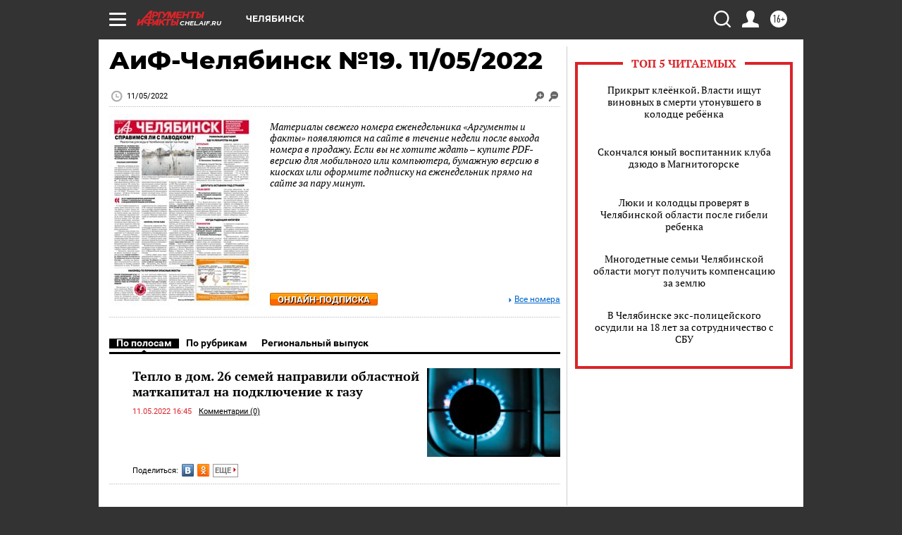

--- FILE ---
content_type: text/html; charset=UTF-8
request_url: https://chel.aif.ru/gazeta/number/49426
body_size: 17754
content:
<!DOCTYPE html>
<html lang="ru">

    <head>
    <!-- created_at 30-01-2026 15:17:53 -->
    <script>
        window.isIndexPage = 0;
        window.isMobileBrowser = 0;
        window.disableSidebarCut = 1;
        window.bannerDebugMode = 0;
    </script>

                
                                    <meta http-equiv="Content-Type" content="text/html; charset=utf-8" >
<meta name="format-detection" content="telephone=no" >
<meta name="viewport" content="width=device-width, user-scalable=no, initial-scale=1.0, maximum-scale=1.0, minimum-scale=1.0" >
<meta http-equiv="X-UA-Compatible" content="IE=edge,chrome=1" >
<meta name="HandheldFriendly" content="true" >
<meta name="format-detection" content="telephone=no" >
<meta name="theme-color" content="#ffffff" >
<meta property="og:title" content="АиФ-Челябинск №19.  11/05/2022" >
<meta property="og:description" content="Полный номер газеты АиФ-Челябинск №19. от 11.05.2022 читайте на сайте chel.aif.ru" >
<meta property="og:image" content="https://aif-s3.aif.ru/images/027/971/5c9649cd1839fd55d4e5b3209c2f989b.jpg" >
<meta property="og:url" content="https://chel.aif.ru/gazeta/number/49426" >
<meta property="og:site_name" content="AiF" >
<meta name="description" content="Полный номер газеты АиФ-Челябинск №19. от 11.05.2022 читайте на сайте chel.aif.ru" >
<meta name="facebook-domain-verification" content="jiqbwww7rrqnwzjkizob7wrpmgmwq3" >
        <title>АиФ-Челябинск №19.  11/05/2022</title>    <link rel="shortcut icon" type="image/x-icon" href="/favicon.ico" />
    <link rel="icon" type="image/svg+xml" href="/favicon.svg">
    
    <link rel="preload" href="/redesign2018/fonts/montserrat-v15-latin-ext_latin_cyrillic-ext_cyrillic-regular.woff2" as="font" type="font/woff2" crossorigin>
    <link rel="preload" href="/redesign2018/fonts/montserrat-v15-latin-ext_latin_cyrillic-ext_cyrillic-italic.woff2" as="font" type="font/woff2" crossorigin>
    <link rel="preload" href="/redesign2018/fonts/montserrat-v15-latin-ext_latin_cyrillic-ext_cyrillic-700.woff2" as="font" type="font/woff2" crossorigin>
    <link rel="preload" href="/redesign2018/fonts/montserrat-v15-latin-ext_latin_cyrillic-ext_cyrillic-700italic.woff2" as="font" type="font/woff2" crossorigin>
    <link rel="preload" href="/redesign2018/fonts/montserrat-v15-latin-ext_latin_cyrillic-ext_cyrillic-800.woff2" as="font" type="font/woff2" crossorigin>
    <!--[if IE 8]><link href="https://chel.aif.ru/css/ie8.css?cba" media="all" rel="stylesheet" type="text/css" ><![endif]-->
<link href="https://chel.aif.ru/css/print.css?cba" media="print" rel="stylesheet" type="text/css" >
<!--[if lt IE 10]><link href="https://chel.aif.ru/css/ie9.css?cba" media="all" rel="stylesheet" type="text/css" ><![endif]-->
<link href="https://chel.aif.ru/css/output/hybrid_2018_olddesign_adapt.css?cba" media="" rel="stylesheet" type="text/css" >
<link href="https://chel.aif.ru/redesign2018/css/style.css?cba" media="" rel="stylesheet" type="text/css" >
<link href="https://chel.aif.ru/redesign2018/css/hybrid_style.css?cba" media="" rel="stylesheet" type="text/css" >
<link href="https://chel.aif.ru/img/icon/apple_touch_icon_57x57.png?cba" rel="apple-touch-icon" sizes="57x57" >
<link href="https://chel.aif.ru/img/icon/apple_touch_icon_114x114.png?cba" rel="apple-touch-icon" sizes="114x114" >
<link href="https://chel.aif.ru/img/icon/apple_touch_icon_72x72.png?cba" rel="apple-touch-icon" sizes="72x72" >
<link href="https://chel.aif.ru/img/icon/apple_touch_icon_144x144.png?cba" rel="apple-touch-icon" sizes="144x144" >
<link href="https://chel.aif.ru/img/icon/apple-touch-icon.png?cba" rel="apple-touch-icon" sizes="180x180" >
<link href="https://chel.aif.ru/img/icon/favicon-32x32.png?cba" rel="icon" type="image/png" sizes="32x32" >
<link href="https://chel.aif.ru/img/icon/favicon-16x16.png?cba" rel="icon" type="image/png" sizes="16x16" >
<link href="https://chel.aif.ru/img/manifest.json?cba" rel="manifest" >
<link href="https://chel.aif.ru/img/safari-pinned-tab.svg?cba" rel="mask-icon" color="#d55b5b" >
<link href="https://chel.aif.ru/css/newspaper.css?cba" media="" rel="stylesheet" type="text/css" >
<link href="https://ads.betweendigital.com" rel="preconnect" crossorigin="" >
        <script type="text/javascript">
    //<!--
    var isRedesignPage = false;    //-->
</script>
<!--[if lt IE 9]><script type="text/javascript" src="https://html5shiv.googlecode.com/svn/trunk/html5.js?cba"></script><![endif]-->
<!--[if lt IE 10]><script type="text/javascript" src="https://chel.aif.ru/resources/front/js/hybrid/css3-multi-column.js?cba"></script><![endif]-->
<script type="text/javascript" src="https://chel.aif.ru/js/output/jquery.min.js?cba"></script>
<script type="text/javascript" src="https://chel.aif.ru/js/output/header_scripts_hybrid.js?cba"></script>
<script type="text/javascript">
    //<!--
    var _sf_startpt=(new Date()).getTime()    //-->
</script>
<script type="text/javascript" src="https://yastatic.net/s3/passport-sdk/autofill/v1/sdk-suggest-with-polyfills-latest.js?cba"></script>
<script type="text/javascript">
    //<!--
    window.YandexAuthParams = {"oauthQueryParams":{"client_id":"b104434ccf5a4638bdfe8a9101264f3c","response_type":"code","redirect_uri":"https:\/\/aif.ru\/oauth\/yandex\/callback"},"tokenPageOrigin":"https:\/\/aif.ru"};    //-->
</script>
<script type="text/javascript">
    //<!--
    function AdFox_getWindowSize() {
    var winWidth,winHeight;
	if( typeof( window.innerWidth ) == 'number' ) {
		//Non-IE
		winWidth = window.innerWidth;
		winHeight = window.innerHeight;
	} else if( document.documentElement && ( document.documentElement.clientWidth || document.documentElement.clientHeight ) ) {
		//IE 6+ in 'standards compliant mode'
		winWidth = document.documentElement.clientWidth;
		winHeight = document.documentElement.clientHeight;
	} else if( document.body && ( document.body.clientWidth || document.body.clientHeight ) ) {
		//IE 4 compatible
		winWidth = document.body.clientWidth;
		winHeight = document.body.clientHeight;
	}
	return {"width":winWidth, "height":winHeight};
}//END function AdFox_getWindowSize

function AdFox_getElementPosition(elemId){
    var elem;
    
    if (document.getElementById) {
		elem = document.getElementById(elemId);
	}
	else if (document.layers) {
		elem = document.elemId;
	}
	else if (document.all) {
		elem = document.all.elemId;
	}
    var w = elem.offsetWidth;
    var h = elem.offsetHeight;	
    var l = 0;
    var t = 0;
	
    while (elem)
    {
        l += elem.offsetLeft;
        t += elem.offsetTop;
        elem = elem.offsetParent;
    }

    return {"left":l, "top":t, "width":w, "height":h};
} //END function AdFox_getElementPosition

function AdFox_getBodyScrollTop(){
	return self.pageYOffset || (document.documentElement && document.documentElement.scrollTop) || (document.body && document.body.scrollTop);
} //END function AdFox_getBodyScrollTop

function AdFox_getBodyScrollLeft(){
	return self.pageXOffset || (document.documentElement && document.documentElement.scrollLeft) || (document.body && document.body.scrollLeft);
}//END function AdFox_getBodyScrollLeft

function AdFox_Scroll(elemId,elemSrc){
   var winPos = AdFox_getWindowSize();
   var winWidth = winPos.width;
   var winHeight = winPos.height;
   var scrollY = AdFox_getBodyScrollTop();
   var scrollX =  AdFox_getBodyScrollLeft();
   var divId = 'AdFox_banner_'+elemId;
   var ltwhPos = AdFox_getElementPosition(divId);
   var lPos = ltwhPos.left;
   var tPos = ltwhPos.top;

   if(scrollY+winHeight+5 >= tPos && scrollX+winWidth+5 >= lPos){
      AdFox_getCodeScript(1,elemId,elemSrc);
	  }else{
	     setTimeout('AdFox_Scroll('+elemId+',"'+elemSrc+'");',100);
	  }
}//End function AdFox_Scroll    //-->
</script>
<script type="text/javascript">
    //<!--
    function AdFox_SetLayerVis(spritename,state){
   document.getElementById(spritename).style.visibility=state;
}

function AdFox_Open(AF_id){
   AdFox_SetLayerVis('AdFox_DivBaseFlash_'+AF_id, "hidden");
   AdFox_SetLayerVis('AdFox_DivOverFlash_'+AF_id, "visible");
}

function AdFox_Close(AF_id){
   AdFox_SetLayerVis('AdFox_DivOverFlash_'+AF_id, "hidden");
   AdFox_SetLayerVis('AdFox_DivBaseFlash_'+AF_id, "visible");
}

function AdFox_getCodeScript(AF_n,AF_id,AF_src){
   var AF_doc;
   if(AF_n<10){
      try{
	     if(document.all && !window.opera){
		    AF_doc = window.frames['AdFox_iframe_'+AF_id].document;
			}else if(document.getElementById){
			         AF_doc = document.getElementById('AdFox_iframe_'+AF_id).contentDocument;
					 }
		 }catch(e){}
    if(AF_doc){
	   AF_doc.write('<scr'+'ipt type="text/javascript" src="'+AF_src+'"><\/scr'+'ipt>');
	   }else{
	      setTimeout('AdFox_getCodeScript('+(++AF_n)+','+AF_id+',"'+AF_src+'");', 100);
		  }
		  }
}

function adfoxSdvigContent(banID, flashWidth, flashHeight){
	var obj = document.getElementById('adfoxBanner'+banID).style;
	if (flashWidth == '100%') obj.width = flashWidth;
	    else obj.width = flashWidth + "px";
	if (flashHeight == '100%') obj.height = flashHeight;
	    else obj.height = flashHeight + "px";
}

function adfoxVisibilityFlash(banName, flashWidth, flashHeight){
    	var obj = document.getElementById(banName).style;
	if (flashWidth == '100%') obj.width = flashWidth;
	    else obj.width = flashWidth + "px";
	if (flashHeight == '100%') obj.height = flashHeight;
	    else obj.height = flashHeight + "px";
}

function adfoxStart(banID, FirShowFlNum, constVisFlashFir, sdvigContent, flash1Width, flash1Height, flash2Width, flash2Height){
	if (FirShowFlNum == 1) adfoxVisibilityFlash('adfoxFlash1'+banID, flash1Width, flash1Height);
	    else if (FirShowFlNum == 2) {
		    adfoxVisibilityFlash('adfoxFlash2'+banID, flash2Width, flash2Height);
	        if (constVisFlashFir == 'yes') adfoxVisibilityFlash('adfoxFlash1'+banID, flash1Width, flash1Height);
		    if (sdvigContent == 'yes') adfoxSdvigContent(banID, flash2Width, flash2Height);
		        else adfoxSdvigContent(banID, flash1Width, flash1Height);
	}
}

function adfoxOpen(banID, constVisFlashFir, sdvigContent, flash2Width, flash2Height){
	var aEventOpenClose = new Image();
	var obj = document.getElementById("aEventOpen"+banID);
	if (obj) aEventOpenClose.src =  obj.title+'&rand='+Math.random()*1000000+'&prb='+Math.random()*1000000;
	adfoxVisibilityFlash('adfoxFlash2'+banID, flash2Width, flash2Height);
	if (constVisFlashFir != 'yes') adfoxVisibilityFlash('adfoxFlash1'+banID, 1, 1);
	if (sdvigContent == 'yes') adfoxSdvigContent(banID, flash2Width, flash2Height);
}


function adfoxClose(banID, constVisFlashFir, sdvigContent, flash1Width, flash1Height){
	var aEventOpenClose = new Image();
	var obj = document.getElementById("aEventClose"+banID);
	if (obj) aEventOpenClose.src =  obj.title+'&rand='+Math.random()*1000000+'&prb='+Math.random()*1000000;
	adfoxVisibilityFlash('adfoxFlash2'+banID, 1, 1);
	if (constVisFlashFir != 'yes') adfoxVisibilityFlash('adfoxFlash1'+banID, flash1Width, flash1Height);
	if (sdvigContent == 'yes') adfoxSdvigContent(banID, flash1Width, flash1Height);
}    //-->
</script>
<script type="text/javascript" async="true" src="https://yandex.ru/ads/system/header-bidding.js?cba"></script>
<script type="text/javascript" src="https://ad.mail.ru/static/sync-loader.js?cba"></script>
<script type="text/javascript" async="true" src="https://cdn.skcrtxr.com/roxot-wrapper/js/roxot-manager.js?pid=42c21743-edce-4460-a03e-02dbaef8f162"></script>
<script type="text/javascript" src="https://cdn-rtb.sape.ru/js/uids.js?cba"></script>
<script type="text/javascript">
    //<!--
        var adfoxBiddersMap = {
    "betweenDigital": "816043",
 "mediasniper": "2218745",
    "myTarget": "810102",
 "buzzoola": "1096246",
 "adfox_roden-media": "3373170",
    "videonow": "2966090", 
 "adfox_adsmart": "1463295",
  "Gnezdo": "3123512",
    "roxot": "3196121",
 "astralab": "2486209",
  "getintent": "3186204",
 "sape": "2758269",
 "adwile": "2733112",
 "hybrid": "2809332"
};
var syncid = window.rb_sync.id;
	  var biddersCpmAdjustmentMap = {
      'adfox_adsmart': 0.6,
	  'Gnezdo': 0.8,
	  'adwile': 0.8
  };

if (window.innerWidth >= 1024) {
var adUnits = [{
        "code": "adfox_153825256063495017",
  "sizes": [[300, 600], [240,400]],
        "bids": [{
                "bidder": "betweenDigital",
                "params": {
                    "placementId": "3235886"
                }
            },{
                "bidder": "myTarget",
                "params": {
                    "placementId": "555209",
"sendTargetRef": "true",
"additional": {
"fpid": syncid
}			
                }
            },{
                "bidder": "hybrid",
                "params": {
                    "placementId": "6582bbf77bc72f59c8b22f65"
                }
            },{
                "bidder": "buzzoola",
                "params": {
                    "placementId": "1252803"
                }
            },{
                "bidder": "videonow",
                "params": {
                    "placementId": "8503533"
                }
            },{
                    "bidder": "adfox_adsmart",
                    "params": {
						p1: 'cqguf',
						p2: 'hhro'
					}
            },{
                    "bidder": "roxot",
                    "params": {
						placementId: '2027d57b-1cff-4693-9a3c-7fe57b3bcd1f',
						sendTargetRef: true
					}
            },{
                    "bidder": "mediasniper",
                    "params": {
						"placementId": "4417"
					}
            },{
                    "bidder": "Gnezdo",
                    "params": {
						"placementId": "354318"
					}
            },{
                    "bidder": "getintent",
                    "params": {
						"placementId": "215_V_aif.ru_D_Top_300x600"
					}
            },{
                    "bidder": "adfox_roden-media",
                    "params": {
						p1: "dilmj",
						p2: "emwl"
					}
            },{
                    "bidder": "astralab",
                    "params": {
						"placementId": "642ad3a28528b410c4990932"
					}
            }
        ]
    },{
        "code": "adfox_150719646019463024",
		"sizes": [[640,480], [640,360]],
        "bids": [{
                "bidder": "adfox_adsmart",
                    "params": {
						p1: 'cmqsb',
						p2: 'ul'
					}
            },{
                "bidder": "sape",
                "params": {
                    "placementId": "872427",
					additional: {
                       sapeFpUids: window.sapeRrbFpUids || []
                   }				
                }
            },{
                "bidder": "roxot",
                "params": {
                    placementId: '2b61dd56-9c9f-4c45-a5f5-98dd5234b8a1',
					sendTargetRef: true
                }
            },{
                "bidder": "getintent",
                "params": {
                    "placementId": "215_V_aif.ru_D_AfterArticle_640х480"
                }
            }
        ]
    },{
        "code": "adfox_149010055036832877",
		"sizes": [[970,250]],
		"bids": [{
                    "bidder": "adfox_roden-media",
                    "params": {
						p1: 'dilmi',
						p2: 'hfln'
					}
            },{
                    "bidder": "buzzoola",
                    "params": {
						"placementId": "1252804"
					}
            },{
                    "bidder": "getintent",
                    "params": {
						"placementId": "215_V_aif.ru_D_Billboard_970x250"
					}
            },{
                "bidder": "astralab",
                "params": {
                    "placementId": "67bf071f4e6965fa7b30fea3"
                }
            },{
                    "bidder": "hybrid",
                    "params": {
						"placementId": "6582bbf77bc72f59c8b22f66"
					}
            },{
                    "bidder": "myTarget",
                    "params": {
						"placementId": "1462991",
"sendTargetRef": "true",
"additional": {
"fpid": syncid
}			
					}
            }			           
        ]        
    },{
        "code": "adfox_149874332414246474",
		"sizes": [[640,360], [300,250], [640,480]],
		"codeType": "combo",
		"bids": [{
                "bidder": "mediasniper",
                "params": {
                    "placementId": "4419"
                }
            },{
                "bidder": "buzzoola",
                "params": {
                    "placementId": "1220692"
                }
            },{
                "bidder": "astralab",
                "params": {
                    "placementId": "66fd25eab13381b469ae4b39"
                }
            },
			{
                    "bidder": "betweenDigital",
                    "params": {
						"placementId": "4502825"
					}
            }
			           
        ]        
    },{
        "code": "adfox_149848658878716687",
		"sizes": [[300,600], [240,400]],
        "bids": [{
                "bidder": "betweenDigital",
                "params": {
                    "placementId": "3377360"
                }
            },{
                "bidder": "roxot",
                "params": {
                    placementId: 'fdaba944-bdaa-4c63-9dd3-af12fc6afbf8',
					sendTargetRef: true
                }
            },{
                "bidder": "sape",
                "params": {
                    "placementId": "872425",
					additional: {
                       sapeFpUids: window.sapeRrbFpUids || []
                   }
                }
            },{
                "bidder": "adwile",
                "params": {
                    "placementId": "27990"
                }
            }
        ]        
    }
],
	syncPixels = [{
    bidder: 'hybrid',
    pixels: [
    "https://www.tns-counter.ru/V13a****idsh_ad/ru/CP1251/tmsec=idsh_dis/",
    "https://www.tns-counter.ru/V13a****idsh_vid/ru/CP1251/tmsec=idsh_aifru-hbrdis/",
    "https://mc.yandex.ru/watch/66716692?page-url=aifru%3Futm_source=dis_hybrid_default%26utm_medium=%26utm_campaign=%26utm_content=%26utm_term=&page-ref="+window.location.href
]
  }
  ];
} else if (window.innerWidth < 1024) {
var adUnits = [{
        "code": "adfox_14987283079885683",
		"sizes": [[300,250], [300,240]],
        "bids": [{
                "bidder": "betweenDigital",
                "params": {
                    "placementId": "2492448"
                }
            },{
                "bidder": "myTarget",
                "params": {
                    "placementId": "226830",
"sendTargetRef": "true",
"additional": {
"fpid": syncid
}			
                }
            },{
                "bidder": "hybrid",
                "params": {
                    "placementId": "6582bbf77bc72f59c8b22f64"
                }
            },{
                "bidder": "mediasniper",
                "params": {
                    "placementId": "4418"
                }
            },{
                "bidder": "buzzoola",
                "params": {
                    "placementId": "563787"
                }
            },{
                "bidder": "roxot",
                "params": {
                    placementId: '20bce8ad-3a5e-435a-964f-47be17e201cf',
					sendTargetRef: true
                }
            },{
                "bidder": "videonow",
                "params": {
                    "placementId": "2577490"
                }
            },{
                "bidder": "adfox_adsmart",
                    "params": {
						p1: 'cqmbg',
						p2: 'ul'
					}
            },{
                    "bidder": "Gnezdo",
                    "params": {
						"placementId": "354316"
					}
            },{
                    "bidder": "getintent",
                    "params": {
						"placementId": "215_V_aif.ru_M_Top_300x250"
					}
            },{
                    "bidder": "adfox_roden-media",
                    "params": {
						p1: "dilmx",
						p2: "hbts"
					}
            },{
                "bidder": "astralab",
                "params": {
                    "placementId": "642ad47d8528b410c4990933"
                }
            }			
        ]        
    },{
        "code": "adfox_153545578261291257",
		"bids": [{
                    "bidder": "sape",
                    "params": {
						"placementId": "872426",
					additional: {
                       sapeFpUids: window.sapeRrbFpUids || []
                   }
					}
            },{
                    "bidder": "roxot",
                    "params": {
						placementId: 'eb2ebb9c-1e7e-4c80-bef7-1e93debf197c',
						sendTargetRef: true
					}
            }
			           
        ]        
    },{
        "code": "adfox_165346609120174064",
		"sizes": [[320,100]],
		"bids": [            
            		{
                    "bidder": "buzzoola",
                    "params": {
						"placementId": "1252806"
					}
            },{
                    "bidder": "getintent",
                    "params": {
						"placementId": "215_V_aif.ru_M_FloorAd_320x100"
					}
            }
			           
        ]        
    },{
        "code": "adfox_155956315896226671",
		"bids": [            
            		{
                    "bidder": "buzzoola",
                    "params": {
						"placementId": "1252805"
					}
            },{
                    "bidder": "sape",
                    "params": {
						"placementId": "887956",
					additional: {
                       sapeFpUids: window.sapeRrbFpUids || []
                   }
					}
            },{
                    "bidder": "myTarget",
                    "params": {
						"placementId": "821424",
"sendTargetRef": "true",
"additional": {
"fpid": syncid
}			
					}
            }
			           
        ]        
    },{
        "code": "adfox_149874332414246474",
		"sizes": [[640,360], [300,250], [640,480]],
		"codeType": "combo",
		"bids": [{
                "bidder": "adfox_roden-media",
                "params": {
					p1: 'dilmk',
					p2: 'hfiu'
				}
            },{
                "bidder": "mediasniper",
                "params": {
                    "placementId": "4419"
                }
            },{
                "bidder": "roxot",
                "params": {
                    placementId: 'ba25b33d-cd61-4c90-8035-ea7d66f011c6',
					sendTargetRef: true
                }
            },{
                "bidder": "adwile",
                "params": {
                    "placementId": "27991"
                }
            },{
                    "bidder": "Gnezdo",
                    "params": {
						"placementId": "354317"
					}
            },{
                    "bidder": "getintent",
                    "params": {
						"placementId": "215_V_aif.ru_M_Comboblock_300x250"
					}
            },{
                    "bidder": "astralab",
                    "params": {
						"placementId": "66fd260fb13381b469ae4b3f"
					}
            },{
                    "bidder": "betweenDigital",
                    "params": {
						"placementId": "4502825"
					}
            }
			]        
    }
],
	syncPixels = [
  {
    bidder: 'hybrid',
    pixels: [
    "https://www.tns-counter.ru/V13a****idsh_ad/ru/CP1251/tmsec=idsh_mob/",
    "https://www.tns-counter.ru/V13a****idsh_vid/ru/CP1251/tmsec=idsh_aifru-hbrmob/",
    "https://mc.yandex.ru/watch/66716692?page-url=aifru%3Futm_source=mob_hybrid_default%26utm_medium=%26utm_campaign=%26utm_content=%26utm_term=&page-ref="+window.location.href
]
  }
  ];
}
var userTimeout = 1500;
window.YaHeaderBiddingSettings = {
    biddersMap: adfoxBiddersMap,
	biddersCpmAdjustmentMap: biddersCpmAdjustmentMap,
    adUnits: adUnits,
    timeout: userTimeout,
    syncPixels: syncPixels	
};    //-->
</script>
<script type="text/javascript">
    //<!--
    window.yaContextCb = window.yaContextCb || []    //-->
</script>
<script type="text/javascript" async="true" src="https://yandex.ru/ads/system/context.js?cba"></script>
<script type="text/javascript">
    //<!--
    window.EventObserver = {
    observers: {},

    subscribe: function (name, fn) {
        if (!this.observers.hasOwnProperty(name)) {
            this.observers[name] = [];
        }
        this.observers[name].push(fn)
    },
    
    unsubscribe: function (name, fn) {
        if (!this.observers.hasOwnProperty(name)) {
            return;
        }
        this.observers[name] = this.observers[name].filter(function (subscriber) {
            return subscriber !== fn
        })
    },
    
    broadcast: function (name, data) {
        if (!this.observers.hasOwnProperty(name)) {
            return;
        }
        this.observers[name].forEach(function (subscriber) {
            return subscriber(data)
        })
    }
};    //-->
</script>    
    <script>
  var adcm_config ={
    id:1064,
    platformId: 64,
    init: function () {
      window.adcm.call();
    }
  };
</script>
<script src="https://tag.digitaltarget.ru/adcm.js" async></script>    <!-- Yandex.Metrika counter -->
<script type="text/javascript" >
    (function (d, w, c) {
        (w[c] = w[c] || []).push(function() {
            try {
                w.yaCounter51369400 = new Ya.Metrika2({
                    id:51369400,
                    clickmap:true,
                    trackLinks:true,
                    accurateTrackBounce:true,
                    webvisor:true
                });
            } catch(e) { }
        });

        var n = d.getElementsByTagName("script")[0],
            s = d.createElement("script"),
            f = function () { n.parentNode.insertBefore(s, n); };
        s.type = "text/javascript";
        s.async = true;
        s.src = "https://mc.yandex.ru/metrika/tag.js";

        if (w.opera == "[object Opera]") {
            d.addEventListener("DOMContentLoaded", f, false);
        } else { f(); }
    })(document, window, "yandex_metrika_callbacks2");
</script>
<noscript><div><img src="https://mc.yandex.ru/watch/51369400" style="position:absolute; left:-9999px;" alt="" /></div></noscript>
<!-- /Yandex.Metrika counter --><meta name="yandex-verification" content="3179818a254f43f9" />
<meta name="google-site-verification" content="476XkQdKf7j8tPdVyVhPYU8110uh_PcbZFmwfTZmrmg" />    <link rel="stylesheet" type="text/css" media="print" href="https://chel.aif.ru/redesign2018/css/print.css?cba" />
    <base href=""/>
</head>    <body class="region__chel ">
        <div class="overlay"></div>
		<!-- Rating@Mail.ru counter -->
<script type="text/javascript">
var _tmr = window._tmr || (window._tmr = []);
_tmr.push({id: "59428", type: "pageView", start: (new Date()).getTime()});
(function (d, w, id) {
  if (d.getElementById(id)) return;
  var ts = d.createElement("script"); ts.type = "text/javascript"; ts.async = true; ts.id = id;
  ts.src = "https://top-fwz1.mail.ru/js/code.js";
  var f = function () {var s = d.getElementsByTagName("script")[0]; s.parentNode.insertBefore(ts, s);};
  if (w.opera == "[object Opera]") { d.addEventListener("DOMContentLoaded", f, false); } else { f(); }
})(document, window, "topmailru-code");
</script><noscript><div>
<img src="https://top-fwz1.mail.ru/counter?id=59428;js=na" style="border:0;position:absolute;left:-9999px;" alt="Top.Mail.Ru" />
</div></noscript>
<!-- //Rating@Mail.ru counter -->        <noindex><div class="adv_content bp__body_first no_lands no_portr no_mob"><div class="banner_params hide" data-params="{&quot;id&quot;:5465,&quot;num&quot;:1,&quot;place&quot;:&quot;body_first&quot;}"></div>
<!--AdFox START-->
<!--aif_direct-->
<!--Площадка: AIF_fullscreen/catfish / * / *-->
<!--Тип баннера: CatFish-->
<!--Расположение: <верх страницы>-->
<div id="adfox_155956532411722131"></div>
<script>
window.yaContextCb.push(()=>{
    Ya.adfoxCode.create({
      ownerId: 249933,
        containerId: 'adfox_155956532411722131',
type: 'fullscreen',
platform: 'desktop',
        params: {
            pp: 'g',
            ps: 'didj',
            p2: 'gkue',
            puid1: ''
        }
    });
});
</script></div></noindex>
        
                <div id="container" class="container">

                                    <div class="top_banner">
                        <noindex><div class="adv_content bp__header no_lands no_portr cont_center adwrapper no_mob"><div class="banner_params hide" data-params="{&quot;id&quot;:1500,&quot;num&quot;:1,&quot;place&quot;:&quot;header&quot;}"></div>
<center data-slot="1500">

<!--AdFox START-->
<!--aif_direct-->
<!--Площадка: AIF.ru / * / *-->
<!--Тип баннера: Background-->
<!--Расположение: <верх страницы>-->
<div id="adfox_149010055036832877"></div>
<script>
window.yaContextCb.push(()=>{
    Ya.adfoxCode.create({
      ownerId: 249933,
        containerId: 'adfox_149010055036832877',
        params: {
            pp: 'g',
            ps: 'chxs',
            p2: 'fmis'
          
        }
    });
});
</script>

<script>
$(document).ready(function() {
$('#container').addClass('total_branb_no_top');
 });
</script>
<style>
body > a[style] {position:fixed !important;}
</style> 
  


</center></div></noindex>                    </div>
                
	            

                
                <!-- segment header -->
                                <script>
	currentUser = new User();
</script>

<header class="header">
    <div class="count_box_nodisplay">
    <div class="couter_block"><!--LiveInternet counter-->
<script type="text/javascript"><!--
document.write("<img src='https://counter.yadro.ru//hit;AIF?r"+escape(document.referrer)+((typeof(screen)=="undefined")?"":";s"+screen.width+"*"+screen.height+"*"+(screen.colorDepth?screen.colorDepth:screen.pixelDepth))+";u"+escape(document.URL)+";h"+escape(document.title.substring(0,80))+";"+Math.random()+"' width=1 height=1 alt=''>");
//--></script><!--/LiveInternet--></div></div>    <div class="topline">
    <a href="#" class="burger openCloser">
        <div class="burger__wrapper">
            <span class="burger__line"></span>
            <span class="burger__line"></span>
            <span class="burger__line"></span>
        </div>
    </a>

    
    <a href="/" class="logo_box">
                <img width="96" height="22" src="https://chel.aif.ru/redesign2018/img/logo.svg?cba" alt="Аргументы и Факты">
        <div class="region_url">
            chel.aif.ru        </div>
            </a>
    <div itemscope itemtype="http://schema.org/Organization" class="schema_org">
        <img itemprop="logo" src="https://chel.aif.ru/redesign2018/img/logo.svg?cba" />
        <a itemprop="url" href="/"></a>
        <meta itemprop="name" content="АО «Аргументы и Факты»" />
        <div itemprop="address" itemscope itemtype="http://schema.org/PostalAddress">
            <meta itemprop="postalCode" content="101000" />
            <meta itemprop="addressLocality" content="Москва" />
            <meta itemprop="streetAddress" content="ул. Мясницкая, д. 42"/>
            <meta itemprop="addressCountry" content="RU"/>
            <a itemprop="telephone" href="tel:+74956465757">+7 (495) 646 57 57</a>
        </div>
    </div>
    <div class="age16 age16_topline">16+</div>
    <a href="#" class="region regionOpenCloser">
        <img width="19" height="25" src="https://chel.aif.ru/redesign2018/img/location.svg?cba"><span>Челябинск</span>
    </a>
    <div class="topline__slot">
             </div>

    <!--a class="topline__hashtag" href="https://aif.ru/health/coronavirus/?utm_medium=header&utm_content=covid&utm_source=aif">#остаемсядома</a-->
    <div class="auth_user_status_js">
        <a href="#" class="user auth_link_login_js auth_open_js"><img width="24" height="24" src="https://chel.aif.ru/redesign2018/img/user_ico.svg?cba"></a>
        <a href="/profile" class="user auth_link_profile_js" style="display: none"><img width="24" height="24" src="https://chel.aif.ru/redesign2018/img/user_ico.svg?cba"></a>
    </div>
    <div class="search_box">
        <a href="#" class="search_ico searchOpener">
            <img width="24" height="24" src="https://chel.aif.ru/redesign2018/img/search_ico.svg?cba">
        </a>
        <div class="search_input">
            <form action="/search" id="search_form1">
                <input type="text" name="text" maxlength="50"/>
            </form>
        </div>
    </div>
</div>

<div class="fixed_menu topline">
    <div class="cont_center">
        <a href="#" class="burger openCloser">
            <div class="burger__wrapper">
                <span class="burger__line"></span>
                <span class="burger__line"></span>
                <span class="burger__line"></span>
            </div>
        </a>
        <a href="/" class="logo_box">
                        <img width="96" height="22" src="https://chel.aif.ru/redesign2018/img/logo.svg?cba" alt="Аргументы и Факты">
            <div class="region_url">
                chel.aif.ru            </div>
                    </a>
        <div class="age16 age16_topline">16+</div>
        <a href="/" class="region regionOpenCloser">
            <img width="19" height="25" src="https://chel.aif.ru/redesign2018/img/location.svg?cba">
            <span>Челябинск</span>
        </a>
        <div class="topline__slot">
                    </div>

        <!--a class="topline__hashtag" href="https://aif.ru/health/coronavirus/?utm_medium=header&utm_content=covid&utm_source=aif">#остаемсядома</a-->
        <div class="auth_user_status_js">
            <a href="#" class="user auth_link_login_js auth_open_js"><img width="24" height="24" src="https://chel.aif.ru/redesign2018/img/user_ico.svg?cba"></a>
            <a href="/profile" class="user auth_link_profile_js" style="display: none"><img width="24" height="24" src="https://chel.aif.ru/redesign2018/img/user_ico.svg?cba"></a>
        </div>
        <div class="search_box">
            <a href="#" class="search_ico searchOpener">
                <img width="24" height="24" src="https://chel.aif.ru/redesign2018/img/search_ico.svg?cba">
            </a>
            <div class="search_input">
                <form action="/search">
                    <input type="text" name="text" maxlength="50" >
                </form>
            </div>
        </div>
    </div>
</div>    <div class="regions_box">
    <nav class="cont_center">
        <ul class="regions">
            <li><a href="https://aif.ru?from_menu=1">ФЕДЕРАЛЬНЫЙ</a></li>
            <li><a href="https://spb.aif.ru">САНКТ-ПЕТЕРБУРГ</a></li>

            
                                    <li><a href="https://adigea.aif.ru">Адыгея</a></li>
                
            
                                    <li><a href="https://arh.aif.ru">Архангельск</a></li>
                
            
                
            
                
            
                                    <li><a href="https://astrakhan.aif.ru">Астрахань</a></li>
                
            
                                    <li><a href="https://altai.aif.ru">Барнаул</a></li>
                
            
                                    <li><a href="https://aif.by">Беларусь</a></li>
                
            
                                    <li><a href="https://bel.aif.ru">Белгород</a></li>
                
            
                
            
                                    <li><a href="https://bryansk.aif.ru">Брянск</a></li>
                
            
                                    <li><a href="https://bur.aif.ru">Бурятия</a></li>
                
            
                                    <li><a href="https://vl.aif.ru">Владивосток</a></li>
                
            
                                    <li><a href="https://vlad.aif.ru">Владимир</a></li>
                
            
                                    <li><a href="https://vlg.aif.ru">Волгоград</a></li>
                
            
                                    <li><a href="https://vologda.aif.ru">Вологда</a></li>
                
            
                                    <li><a href="https://vrn.aif.ru">Воронеж</a></li>
                
            
                
            
                                    <li><a href="https://dag.aif.ru">Дагестан</a></li>
                
            
                
            
                                    <li><a href="https://ivanovo.aif.ru">Иваново</a></li>
                
            
                                    <li><a href="https://irk.aif.ru">Иркутск</a></li>
                
            
                                    <li><a href="https://kazan.aif.ru">Казань</a></li>
                
            
                                    <li><a href="https://kzaif.kz">Казахстан</a></li>
                
            
                
            
                                    <li><a href="https://klg.aif.ru">Калининград</a></li>
                
            
                
            
                                    <li><a href="https://kaluga.aif.ru">Калуга</a></li>
                
            
                                    <li><a href="https://kamchatka.aif.ru">Камчатка</a></li>
                
            
                
            
                                    <li><a href="https://karel.aif.ru">Карелия</a></li>
                
            
                                    <li><a href="https://kirov.aif.ru">Киров</a></li>
                
            
                                    <li><a href="https://komi.aif.ru">Коми</a></li>
                
            
                                    <li><a href="https://kostroma.aif.ru">Кострома</a></li>
                
            
                                    <li><a href="https://kuban.aif.ru">Краснодар</a></li>
                
            
                                    <li><a href="https://krsk.aif.ru">Красноярск</a></li>
                
            
                                    <li><a href="https://krym.aif.ru">Крым</a></li>
                
            
                                    <li><a href="https://kuzbass.aif.ru">Кузбасс</a></li>
                
            
                
            
                
            
                                    <li><a href="https://aif.kg">Кыргызстан</a></li>
                
            
                                    <li><a href="https://mar.aif.ru">Марий Эл</a></li>
                
            
                                    <li><a href="https://saransk.aif.ru">Мордовия</a></li>
                
            
                                    <li><a href="https://murmansk.aif.ru">Мурманск</a></li>
                
            
                
            
                                    <li><a href="https://nn.aif.ru">Нижний Новгород</a></li>
                
            
                                    <li><a href="https://nsk.aif.ru">Новосибирск</a></li>
                
            
                
            
                                    <li><a href="https://omsk.aif.ru">Омск</a></li>
                
            
                                    <li><a href="https://oren.aif.ru">Оренбург</a></li>
                
            
                                    <li><a href="https://penza.aif.ru">Пенза</a></li>
                
            
                                    <li><a href="https://perm.aif.ru">Пермь</a></li>
                
            
                                    <li><a href="https://pskov.aif.ru">Псков</a></li>
                
            
                                    <li><a href="https://rostov.aif.ru">Ростов-на-Дону</a></li>
                
            
                                    <li><a href="https://rzn.aif.ru">Рязань</a></li>
                
            
                                    <li><a href="https://samara.aif.ru">Самара</a></li>
                
            
                
            
                                    <li><a href="https://saratov.aif.ru">Саратов</a></li>
                
            
                                    <li><a href="https://sakhalin.aif.ru">Сахалин</a></li>
                
            
                
            
                                    <li><a href="https://smol.aif.ru">Смоленск</a></li>
                
            
                
            
                                    <li><a href="https://stav.aif.ru">Ставрополь</a></li>
                
            
                
            
                                    <li><a href="https://tver.aif.ru">Тверь</a></li>
                
            
                                    <li><a href="https://tlt.aif.ru">Тольятти</a></li>
                
            
                                    <li><a href="https://tomsk.aif.ru">Томск</a></li>
                
            
                                    <li><a href="https://tula.aif.ru">Тула</a></li>
                
            
                                    <li><a href="https://tmn.aif.ru">Тюмень</a></li>
                
            
                                    <li><a href="https://udm.aif.ru">Удмуртия</a></li>
                
            
                
            
                                    <li><a href="https://ul.aif.ru">Ульяновск</a></li>
                
            
                                    <li><a href="https://ural.aif.ru">Урал</a></li>
                
            
                                    <li><a href="https://ufa.aif.ru">Уфа</a></li>
                
            
                
            
                
            
                                    <li><a href="https://hab.aif.ru">Хабаровск</a></li>
                
            
                
            
                                    <li><a href="https://chv.aif.ru">Чебоксары</a></li>
                
            
                                    <li><a href="https://chel.aif.ru">Челябинск</a></li>
                
            
                                    <li><a href="https://chr.aif.ru">Черноземье</a></li>
                
            
                                    <li><a href="https://chita.aif.ru">Чита</a></li>
                
            
                                    <li><a href="https://ugra.aif.ru">Югра</a></li>
                
            
                                    <li><a href="https://yakutia.aif.ru">Якутия</a></li>
                
            
                                    <li><a href="https://yamal.aif.ru">Ямал</a></li>
                
            
                                    <li><a href="https://yar.aif.ru">Ярославль</a></li>
                
                    </ul>
    </nav>
</div>    <div class="top_menu_box">
    <div class="cont_center">
        <nav class="top_menu main_menu_wrapper_js">
                            <ul class="main_menu main_menu_js" id="rubrics">
                                    <li  data-rubric_id="2405" class="menuItem top_level_item_js">

        <a  href="/society" title="Общество" id="custommenu-5330">Общество</a>
    
            <div class="subrubrics_box submenu_js">
            <ul>
                                                            <li  data-rubric_id="2423" class="menuItem">

        <a  href="/society/persona" title="Персона" id="custommenu-5335">Персона</a>
    
    </li>                                                                                                                                                                                                                                                                                                                                                                                                                                                        <li  data-rubric_id="3185" class="menuItem">

        <a  href="/society/agriculture" title="Сельское хозяйство" id="custommenu-7503">Сельское хозяйство</a>
    
    </li>                                                                                <li  data-rubric_id="3227" class="menuItem">

        <a  href="/society/internet" title="Интернет" id="custommenu-7505">Интернет</a>
    
    </li>                                                                                    </ul>
        </div>
    </li>                                                <li  class="menuItem top_level_item_js">

        <span  title="Спецпроекты">Спецпроекты</span>
    
            <div class="subrubrics_box submenu_js">
            <ul>
                                                            <li  class="menuItem">

        <a  href=" http://dobroe.aif.ru/" title="АиФ. Доброе сердце" id="custommenu-6503">АиФ. Доброе сердце</a>
    
    </li>                                                                                <li  class="menuItem">

        <a  href="http://warletters.aif.ru/" title="Письма на фронт" id="custommenu-9023">Письма на фронт</a>
    
    </li>                                                                                <li  class="menuItem">

        <a  href="https://aif.ru/static/1965080" title="Детская книга войны" id="custommenu-8373">Детская книга войны</a>
    
    </li>                                                                                <li  class="menuItem">

        <a  href="https://aif.ru/special" title="Все спецпроекты" id="custommenu-7739">Все спецпроекты</a>
    
    </li>                                                </ul>
        </div>
    </li>                                                <li  class="menuItem top_level_item_js">

        <a  href="https://chel.aif.ru/news/region" title="Новости" id="custommenu-10218">Новости</a>
    
    </li>                                                <li  data-rubric_id="2406" class="menuItem top_level_item_js">

        <a  href="/politic" title="Политика" id="custommenu-5331">Политика</a>
    
            <div class="subrubrics_box submenu_js">
            <ul>
                                                            <li  data-rubric_id="2428" class="menuItem">

        <a  href="/politic/persona" title="Персона" id="custommenu-5338">Персона</a>
    
    </li>                                                                                                                        </ul>
        </div>
    </li>                                                <li  data-rubric_id="2408" class="menuItem top_level_item_js">

        <a  href="/culture" title="Культура" id="custommenu-5332">Культура</a>
    
            <div class="subrubrics_box submenu_js">
            <ul>
                                                            <li  data-rubric_id="2425" class="menuItem">

        <a  href="/culture/persona" title="Персона" id="custommenu-5339">Персона</a>
    
    </li>                                                                                                                                                                                                                                <li  data-rubric_id="3192" class="menuItem">

        <a  href="/culture/museum" title="Музеи" id="custommenu-5933">Музеи</a>
    
    </li>                                                                                    </ul>
        </div>
    </li>                                                <li  data-rubric_id="2435" class="menuItem top_level_item_js">

        <a  href="/incidents" title="Происшествия" id="custommenu-5769">Происшествия</a>
    
            <div class="subrubrics_box submenu_js">
            <ul>
                                                            <li  data-rubric_id="3232" class="menuItem">

        <a  href="/incidents/fire" title="пожары" id="custommenu-5995">пожары</a>
    
    </li>                                                                                <li  data-rubric_id="3231" class="menuItem">

        <a  href="/incidents/incidents" title="криминал" id="custommenu-5993">криминал</a>
    
    </li>                                                                                <li  data-rubric_id="3230" class="menuItem">

        <a  href="/incidents/avariya" title="ДТП" id="custommenu-5994">ДТП</a>
    
    </li>                                                                                <li  data-rubric_id="3234" class="menuItem">

        <a  href="/incidents/other" title="другое" id="custommenu-5997">другое</a>
    
    </li>                                                                                <li  data-rubric_id="3233" class="menuItem">

        <a  href="/incidents/robbery" title="грабежи" id="custommenu-5996">грабежи</a>
    
    </li>                                                </ul>
        </div>
    </li>                                                <li  data-rubric_id="2412" class="menuItem top_level_item_js">

        <a  href="/health" title="Здоровье" id="custommenu-5333">Здоровье</a>
    
            <div class="subrubrics_box submenu_js">
            <ul>
                                                                                                <li  data-rubric_id="3199" class="menuItem">

        <a  href="/health/children" title="Дети" id="custommenu-5941">Дети</a>
    
    </li>                                                                                <li  data-rubric_id="4881" class="menuItem">

        <a  href="/health/psychology" title="Психология и здоровье" id="custommenu-7499">Психология и здоровье</a>
    
    </li>                                                                                                                    <li  data-rubric_id="4731" class="menuItem">

        <a  href="/health/beauty_and_health" title="Красота и здоровье" id="custommenu-7306">Красота и здоровье</a>
    
    </li>                                                                                    </ul>
        </div>
    </li>                                                <li  data-rubric_id="2442" class="menuItem top_level_item_js">

        <a  href="/dacha" title="Дача" id="custommenu-8898">Дача</a>
    
    </li>                                                <li  data-rubric_id="2470" class="menuItem top_level_item_js">

        <a  href="/kyrgan" title="Курган" id="custommenu-6353">Курган</a>
    
    </li>                                                <li  data-rubric_id="2458" class="menuItem top_level_item_js">

        <a  href="/press_office" title="Пресс-центр" id="custommenu-6339">Пресс-центр</a>
    
    </li>                                                <li  data-rubric_id="2432" class="menuItem top_level_item_js">

        <a  href="/dosug" title="Досуг" id="custommenu-5334">Досуг</a>
    
    </li>                                                <li  data-rubric_id="2415" class="menuItem top_level_item_js">

        <a  href="/money" title="Деньги" id="custommenu-5767">Деньги</a>
    
            <div class="subrubrics_box submenu_js">
            <ul>
                                                            <li  data-rubric_id="3210" class="menuItem">

        <a  href="/money/business" title="бизнес" id="custommenu-5986">бизнес</a>
    
    </li>                                                                                <li  data-rubric_id="3213" class="menuItem">

        <a  href="/money/bank" title="банки" id="custommenu-5988">банки</a>
    
    </li>                                                </ul>
        </div>
    </li>                                                <li  class="menuItem top_level_item_js">

        <a  href="https://chel.aif.ru/travel/" title="Туризм" id="custommenu-8502">Туризм</a>
    
    </li>                                                <li  data-rubric_id="2409" class="menuItem top_level_item_js">

        <a  href="/auto" title="Авто" id="custommenu-6198">Авто</a>
    
            <div class="subrubrics_box submenu_js">
            <ul>
                                                            <li  data-rubric_id="3195" class="menuItem">

        <a  href="/auto/roads" title="Дороги" id="custommenu-6200">Дороги</a>
    
    </li>                                                                                <li  data-rubric_id="2426" class="menuItem">

        <a  href="/auto/gibdd" title="ГИБДД" id="custommenu-6199">ГИБДД</a>
    
    </li>                                                </ul>
        </div>
    </li>                                                <li  data-rubric_id="2413" class="menuItem top_level_item_js">

        <a  href="/sport" title="Спорт" id="custommenu-5766">Спорт</a>
    
            <div class="subrubrics_box submenu_js">
            <ul>
                                                            <li  data-rubric_id="3204" class="menuItem">

        <a  href="/sport/hockey" title="Хоккей" id="custommenu-5978">Хоккей</a>
    
    </li>                                                                                <li  data-rubric_id="2414" class="menuItem">

        <a  href="/sport/persona" title="Персона" id="custommenu-5977">Персона</a>
    
    </li>                                                </ul>
        </div>
    </li>                                                <li  data-rubric_id="2437" class="menuItem top_level_item_js">

        <a  href="/food_1" title="Кухня" id="custommenu-8418">Кухня</a>
    
    </li>                                                <li  data-rubric_id="4715" class="menuItem top_level_item_js">

        <a  href="/dontknows" title="Вопрос-Ответ" id="custommenu-7222">Вопрос-Ответ</a>
    
    </li>                        </ul>

            <ul id="projects" class="specprojects static_submenu_js"></ul>
            <div class="right_box">
                                <div class="sharings_box">
    <span>АиФ в социальных сетях</span>
    <ul class="soc">
                <li>
        <a href="https://ok.ru/group/59275592728626" rel="nofollow" target="_blank">
            <img src="https://aif.ru/redesign2018/img/sharings/ok.svg">
        </a>
    </li>
        <li>
        <a href="https://vk.com/chelaif" rel="nofollow" target="_blank">
            <img src="https://aif.ru/redesign2018/img/sharings/vk.svg">
        </a>
    </li>
        <li>
            <a class="rss_button_black" href="/rss/all.php" target="_blank">
                <img src="https://chel.aif.ru/redesign2018/img/sharings/waflya.svg?cba" />
            </a>
        </li>
                <li>
        <a href="https://itunes.apple.com/ru/app/argumenty-i-fakty/id333210003?mt=8 " rel="nofollow" target="_blank">
            <img src="https://aif.ru/redesign2018/img/sharings/apple.svg">
        </a>
    </li>
        </ul>
</div>
            </div>
        </nav>
    </div>
</div></header>

                    <div class="cont_center white_bg content_container_js">
                        
                        


                        <div id="content-body" class="clearfix">
                            <div class="content">
                                <div class="box_content">

                                    
									                                                                        <!-- segement content -->

                                    <div class="span-12">
    <section class="number_header clearfix bottom_dotted">
		<h1 class="title">АиФ-Челябинск №19.  11/05/2022</h1>        <div class="articl_topline_info clearfix">
            <div class="fleft">
                <div class="time_box">
                    <i class="icon time_icon"></i>
                    <time>11/05/2022</time>
                </div>
            </div>
            <div class="rightblock">
                <div class="zoom_min_press">
                    <a href="#"><i class="icon zoom_icon"></i></a><a href="#"><i class="icon min_icon"></i></a>
                </div>
            </div>
        </div>
        <div class="prew_tags increase_text">
                                                        <a class="numb_foto" href="https://aif-s3.aif.ru/images/027/971/5c9649cd1839fd55d4e5b3209c2f989b.jpg">
                    <img loading="lazy" alt="" src="https://aif-s3.aif.ru/images/027/971/8f0213e70663bba4f315d51136bcb554.jpg" />
                </a>
            			            
                            <ol class="subscribtion_list">
                    <li>  <div class="subs_artic_anons">     <i>
                                                                    Материалы свежего номера еженедельника «Аргументы и факты» появляются на сайте в течение недели после выхода номера в продажу.
                                    Если вы не хотите ждать – купите PDF-версию для мобильного или компьютера, бумажную версию в киосках или оформите подписку на еженедельник прямо на сайте за пару минут.
                                                            </i><br> </div></li>
                </ol>
                    </div>
                                                        <a class="subscribtion_button medium_button" href="https://subscr.aif.ru/">Онлайн-подписка</a>
                                                <a class="link_bottom_right" href="/gazeta/archive/edition/1"><i class="blue_trian_left"></i>Все
                    номера</a>
                        </section>


    <!-- блок со списком материалов и сортировками -->
    <section class="number_content_prew">
                <section>
            <div class="header_options">
                <ol id="number_tabs">
                    <li class="active aiftab" data-container="container_tab1"><a href="#">По полосам</a></li>
                    <li class="aiftab" data-container="container_tab2"><a href="#">По рубрикам</a></li>
                                            <li class="aiftab" data-container="container_tab3"><a href="#">Региональный выпуск</a></li>
                                    </ol>
            </div>
        </section>
                <div id="container_tab1">
            <div class="list_data mbottom20" >
                								<div class="data_item clearfix stand_item">
	<div class="bottom_dotted pleft33 mbottom10 overfl list_item_cont_text">
								<div class="data_prew_photo mbottom10">
		<a href="https://chel.aif.ru/society/teplo_v_dom_26_semey_napravili_oblastnoy_matkapital_na_podklyuchenie_k_gazu">
			<img loading="lazy" title="" src="https://aif-s3.aif.ru/images/027/971/33b4b112200b19685028550bca86667d.jpeg">
								</a>
	</div>
				<div class="data_text">
			<h2 class="data_title mbottom10">
	<a href="https://chel.aif.ru/society/teplo_v_dom_26_semey_napravili_oblastnoy_matkapital_na_podklyuchenie_k_gazu">
				Тепло в дом. 26 семей направили областной маткапитал на подключение к газу	</a>
</h2>            			    <div class="data_info_line ">
	<time class="time">11.05.2022 16:45</time>
			<a href="https://chel.aif.ru/society/teplo_v_dom_26_semey_napravili_oblastnoy_matkapital_na_podklyuchenie_k_gazu#comment_list">Комментарии (0)</a>
	</div>            			<a href="https://chel.aif.ru/society/teplo_v_dom_26_semey_napravili_oblastnoy_matkapital_na_podklyuchenie_k_gazu" class="data_anons">
				</a>		</div>
			</div>

            <div class="bottom_dubl pbottom pleft33 clearfix data_item_sharing">
            <div class="msg_trans_box">
	<div class="data_shar clearfix fleft">
		<span>Поделиться:</span>
							<a class="share-link" href="https://vk.com/share.php?url=https://chel.aif.ru/society/teplo_v_dom_26_semey_napravili_oblastnoy_matkapital_na_podklyuchenie_k_gazu&title=%D0%A2%D0%B5%D0%BF%D0%BB%D0%BE%20%D0%B2%20%D0%B4%D0%BE%D0%BC.%2026%20%D1%81%D0%B5%D0%BC%D0%B5%D0%B9%20%D0%BD%D0%B0%D0%BF%D1%80%D0%B0%D0%B2%D0%B8%D0%BB%D0%B8%20%D0%BE%D0%B1%D0%BB%D0%B0%D1%81%D1%82%D0%BD%D0%BE%D0%B9%20%D0%BC%D0%B0%D1%82%D0%BA%D0%B0%D0%BF%D0%B8%D1%82%D0%B0%D0%BB%20%D0%BD%D0%B0%20%D0%BF%D0%BE%D0%B4%D0%BA%D0%BB%D1%8E%D1%87%D0%B5%D0%BD%D0%B8%D0%B5%20%D0%BA%20%D0%B3%D0%B0%D0%B7%D1%83" title="Опубликовать ссылку во ВКонтакте" onclick="window.open(this.href, 'Опубликовать ссылку во Вконтакте', 'width=800,height=300'); return false"><i class="vk_icon_volum_icon icon"></i></a>
									<a class="share-link" href="https://connect.mail.ru/share?url=https://chel.aif.ru/society/teplo_v_dom_26_semey_napravili_oblastnoy_matkapital_na_podklyuchenie_k_gazu&tp=ok&title=%D0%A2%D0%B5%D0%BF%D0%BB%D0%BE%20%D0%B2%20%D0%B4%D0%BE%D0%BC.%2026%20%D1%81%D0%B5%D0%BC%D0%B5%D0%B9%20%D0%BD%D0%B0%D0%BF%D1%80%D0%B0%D0%B2%D0%B8%D0%BB%D0%B8%20%D0%BE%D0%B1%D0%BB%D0%B0%D1%81%D1%82%D0%BD%D0%BE%D0%B9%20%D0%BC%D0%B0%D1%82%D0%BA%D0%B0%D0%BF%D0%B8%D1%82%D0%B0%D0%BB%20%D0%BD%D0%B0%20%D0%BF%D0%BE%D0%B4%D0%BA%D0%BB%D1%8E%D1%87%D0%B5%D0%BD%D0%B8%D0%B5%20%D0%BA%20%D0%B3%D0%B0%D0%B7%D1%83" onclick="window.open(this.href, 'Опубликовать ссылку в Одноклассниках', 'width=800,height=300'); return false"><i class="ok_icon_volum_icon icon"></i></a>
				
	<a class="border_link" href="#" onclick="$(this).parent().find('a.share-link').show(); $(this).hide(); return false;">ЕЩЕ <i class="arrow_right_red_sm icon"></i></a>
	</div>
</div>        </div>
    
</div>
			            </div>
                    </div>
                <div id="container_tab2" style="display:none;">
            <div class="list_data mbottom20" ></div>
            <a class="load_more" href="#"> Загрузить еще 1000</a>
        </div>
                    <div id="container_tab3" style="display:none;">
                <div class="list_data mbottom20" ></div>
                <a class="load_more" href="#"> Загрузить еще 1000</a>
            </div>
                <div id="container_tab4" style="display:none;">
            <div class="list_data mbottom20" ></div>
            <a class="load_more" href="#"> Загрузить еще 1000</a>
        </div>
        <div id="container_tab5" style="display:none;">
            <div class="list_data mbottom20" ></div>
            <a class="load_more" href="#"> Загрузить еще 1000</a>
        </div>
            </section>
</div>
<script type="text/javascript">
    $(document).ready(function(){


        var _tabs = [
            { load_more_options : {
                    ajax : {
                        url: '/gazeta/number/49426',
                        data : { order : 'line' }}}},
            { load_more_options : {
                    ajax : {
                        url: '/gazeta/number/49426',
                        data : { order : 'rubric', page : 1}}}},
                { load_more_options : {
                        ajax : {
                            url: '/gazeta/number/49426',
                            data : { order : 'region', page : 1 }}}},
            { load_more_options : {
                    ajax : {
                        url: '/gazeta/number/49426',
                        data : { order : 'read', page : 1 }}}},
            { load_more_options : {
                    ajax : {
                        url: '/gazeta/number/49426',
                        data : { order : 'discuss', page : 1 }}}},
        ];

        $("#number_tabs").aiftabs( { tabs : _tabs } );
    });

</script>

                                    <div class="span-12 mbottom10">
                                                                            </div>
                                    <div class="span-12">
																				                                    </div>

                                </div>

                            </div>

                            <section class="right span-right">

                                
                                <noindex><div class="adv_content bp__header300x250 floating_banner_js"><div class="banner_params hide" data-params="{&quot;id&quot;:5423,&quot;num&quot;:1,&quot;place&quot;:&quot;header300x250&quot;}"></div>
<center>


<!--AdFox START-->
<!--aif_direct-->
<!--Площадка: AIF.ru / * / *-->
<!--Тип баннера: 240x400/300x250_верх_сетки-->
<!--Расположение: <верх страницы>-->
<div id="adfox_153825256063495017"></div>
<script>
window.yaContextCb.push(()=>{
    Ya.adfoxCode.create({
      ownerId: 249933,
        containerId: 'adfox_153825256063495017',
        params: {
            pp: 'g',
            ps: 'chxs',
            p2: 'fqve',
            puid1: ''
          }
    });
});
</script>

</center></div></noindex>
                                
                                
                                
                                								                                
                                
                                
                                <section class="top5">
    <div class="top_decor">
        <div class="red_line"></div>
        <h3>Топ 5 читаемых</h3>
        <div class="red_line"></div>
    </div>
            <ul>
                            <li>
                    <a href="https://chel.aif.ru/incidents/prikryt-kleyonkoy-vlasti-ishchut-vinovnyh-v-smerti-utonuvshego-v-kolodce-rebyonka">
                        Прикрыт клеёнкой. Власти ищут виновных в смерти утонувшего в колодце ребёнка                    </a>
                </li>
                            <li>
                    <a href="https://chel.aif.ru/society/skonchalsya-yunyy-vospitannik-kluba-dzyudo-v-magnitogorske">
                        Скончался юный воспитанник клуба дзюдо в Магнитогорске                    </a>
                </li>
                            <li>
                    <a href="https://chel.aif.ru/society/lyuki-i-kolodcy-proveryat-v-chelyabinskoy-oblasti-posle-gibeli-rebenka">
                        Люки и колодцы проверят в Челябинской области после гибели ребенка                    </a>
                </li>
                            <li>
                    <a href="https://chel.aif.ru/society/mnogodetnye-semi-chelyabinskoy-oblasti-mogut-poluchit-kompensaciyu-za-zemlyu">
                        Многодетные семьи Челябинской области могут получить компенсацию за землю                    </a>
                </li>
                            <li>
                    <a href="https://chel.aif.ru/incidents/v-chelyabinske-policeyskogo-osudili-na-18-let-za-sotrudnichestvo-s-sbu">
                        В Челябинске экс-полицейского осудили на 18 лет за сотрудничество с СБУ                    </a>
                </li>
                    </ul>
    </section>

                                
                                
                                
                                                                                                								
                                                            </section>

                            <div class="clr"></div>
                        </div>

                    </div>


                <!-- segment footer -->
                                <footer>
    <div class="cont_center">
        <div class="footer_wrapper">
            <div class="footer_col">
                <div class="footer_logo">
                    <img src="https://chel.aif.ru/redesign2018/img/white_logo.svg?cba" alt="chel.aif.ru">
                    <div class="region_url">
                        chel.aif.ru                    </div>
                </div>
            </div>
            <div class="footer_col">
                <nav class="footer_menu">
                    <ul>
                    <li>
            <a href=" http://corp.aif.ru/page/4">Об издательском доме</a>
        </li>
                            <li>
            <a href=" https://subscr.aif.ru/">Онлайн-подписка на еженедельник АиФ</a>
        </li>
                            <li>
            <a href="https://chel.aif.ru/subscribe">Подписка на сайт</a>
        </li>
                            <li>
            <a href="https://chel.aif.ru/static/1084857">Контакты</a>
        </li>
                            <li>
            <a href="https://chel.aif.ru/static/1084892">Социальные сети</a>
        </li>
                            <li>
            <a href="https://chel.aif.ru/static/1093041">Прайс-лист на размещение рекламы</a>
        </li>
                            <li>
            <a href="https://chel.aif.ru/static/5639479">Политика обработки персональных данных АиФ</a>
        </li>
                <li class="error_rep"><a href="/contacts#anchor=error_form">СООБЩИТЬ В РЕДАКЦИЮ ОБ ОШИБКЕ</a></li>
</ul>

                </nav>
                <div class="footer_text">
                    <p><b>2026 АО «Аргументы и Факты»&nbsp;</b>Генеральный директор Руслан Новиков. Главный редактор Михаил<span rel="pastemarkerend" id="pastemarkerend78054"></span> Чкаников. Директор по развитию цифрового направления и новым медиа АиФ.ru Денис Халаимов. Первый заместитель главного редактора, шеф-редактор сайта Рукобратский В. А.</p>

<p><span rel="pastemarkerend" id="pastemarkerend66732"> СМИ «aif.ru» зарегистрировано в Федеральной службе по надзору в сфере связи, информационных технологий и массовых коммуникаций (РОСКОМНАДЗОР), регистрационный номер Эл № ФС 77-78200 от 06 апреля 2020 г. Учредитель: АО «Аргументы и факты». Интернет-сайт «aif.ru» функционирует при финансовой поддержке Министерства цифрового развития, связи и массовых коммуникаций Российской Федерации.<span rel="pastemarkerend" id="pastemarkerend89278"></span></span></p>

<p>e-mail: glavred@aif.ru, тел. +7 (495) 646 57 57. 16+</p>

<p>Все права защищены. Копирование и использование полных материалов запрещено, частичное цитирование возможно только при условии гиперссылки на сайт www.aif.ru. </p>                </div>
                <div class="counters">
                                                                    <div class="couter_block"><!-- begin of Top100 logo -->

	<div id='top100counter_bottom'  ></div>
	

<script type="text/javascript">
var _top100q = _top100q || [];

_top100q.push(["setAccount", "125100"]);
_top100q.push(["trackPageviewByLogo", document.getElementById("top100counter_bottom")]);

(function(){
 var top100 = document.createElement("script"); top100.type = "text/javascript";

 top100.async = true;
 top100.src = ("https:" == document.location.protocol ? "https:" : "https:") + "//st.top100.ru/pack/pack.min.js";
 var s = document.getElementsByTagName("script")[0]; s.parentNode.insertBefore(top100, s);
})();
</script>
<!-- end of Top100 logo --></div><div class="couter_block"><!--LiveInternet logo-->
<a href="https://www.liveinternet.ru/click;AIF"
target=_blank><img src="https://counter.yadro.ru//logo;AIF?22.2"
title="LiveInternet: показано число просмотров за 24 часа, посетителей за 24 часа и за сегодня"
alt="" border=0 width=88 height=31></a>
<!--/LiveInternet--></div><div class="couter_block"><style type="text/css">
		.rambler_partner{
			text-align:center; 
			width: 105px; 
			height: 31px; 
			line-height: 31px; 
			font: 0.7em'PT Sans', sans-serif;
			display: table-cell;
			vertical-align: middle;
		}
		.rambler_partner a{
			color: #666666; 
			text-decoration: none;
		}
		.rambler_partner a:hover{
			text-decoration: underline;
		}
	</style>
	<div class="rambler_partner"><a href="https://www.rambler.ru/" target="_blank">Партнер рамблера</a></div></div>
                        
                        <div class="footer-link">
                            <a href="https://appgallery.huawei.com/app/C101189759" rel="nofollow" target="_blank">
                                <img src="https://chel.aif.ru/redesign2018/img/huawei.png?cba" />
                            </a>
                        </div>

                        <div class="age16">16+</div>

                        <div class="count_box_nodisplay">
                            <div class="couter_block"><!-- tns-counter.ru --> 
<script language="JavaScript" type="text/javascript"> 
    var img = new Image();
    img.src = 'https://www.tns-counter.ru/V13a***R>' + document.referrer.replace(/\*/g,'%2a') + '*aif_ru/ru/UTF-8/tmsec=mx3_aif_ru/' + Math.round(Math.random() * 1000000000);
</script> 
<noscript> 
    <img src="https://www.tns-counter.ru/V13a****aif_ru/ru/UTF-8/tmsec=mx3_aif_ru/" width="1" height="1" alt="">
</noscript> </div>
                                                                                </div>

                                                            </div>
            </div>
        </div>
    </div>

    <script type='text/javascript'>
        $(document).ready(function(){
            window.CookieMessenger('CookieMessenger');
        });
        </script></footer>



<!-- Footer Scripts -->
<script type="text/javascript" src="https://chel.aif.ru/js/output/delayed_hybrid.js?cba"></script>
<script type="text/javascript">
    //<!--
    $(document).ready(function() { $('.header').headerJs(); });    //-->
</script>
<script type="text/javascript">
    //<!--
    ((counterHostname) => {
        window.MSCounter = {
            counterHostname: counterHostname
        };
        window.mscounterCallbacks = window.mscounterCallbacks || [];
        window.mscounterCallbacks.push(() => {
            msCounterExampleCom = new MSCounter.counter({
                    'account':'aif_ru',
                    'tmsec': 'aif_ru',
                    'autohit' : true
                });
        });
  
        const newScript = document.createElement('script');
        newScript.async = true;
        newScript.src = `${counterHostname}/ncc/counter.js`;
 
        const referenceNode = document.querySelector('script');
        if (referenceNode) {
            referenceNode.parentNode.insertBefore(newScript, referenceNode);
        } else {
            document.firstElementChild.appendChild(newScript);
        }
    })('https://tns-counter.ru/');    //-->
</script>								<noindex><div class="adv_content bp__before_body no_lands no_portr adwrapper"><div class="banner_params hide" data-params="{&quot;id&quot;:6022,&quot;num&quot;:1,&quot;place&quot;:&quot;before_body&quot;}"></div>
<!-- Yandex.RTB R-A-46571-46 -->
<script>
window.addEventListener("load", () => {
    const render = (imageId) => {
        return new Promise((resolve, reject) => {
            window.yaContextCb.push(() => {
                Ya.Context.AdvManager.render({
                    "renderTo": imageId,
                    "blockId": "R-A-46571-46",
                    "type": "inImage",
                    "onRender": resolve,
                    "onError": reject,
                    "altCallback": reject
                })
            })
        })
    }
    const renderInImage = (adImagesCounter, images) => {
        if (adImagesCounter <= 0 || !images.length) {
            return
        }
        const image = images.shift()
        image.id = `yandex_rtb_R-A-46571-46-${Math.random().toString(16).slice(2)}`
        if (image.tagName === "IMG" && !image.complete) {
            image.addEventListener("load", () => {
                render(image.id)
                    .then(() => renderInImage(adImagesCounter - 1, images))
                    .catch(() => renderInImage(adImagesCounter, images))
            }, { once: true })
        } else {
            render(image.id)
                .then(() => renderInImage(adImagesCounter - 1, images))
                .catch(() => renderInImage(adImagesCounter, images))
        }
    }
    renderInImage(3, Array.from(document.querySelectorAll(".sharable")))
}, { once: true })
</script></div></noindex>            </div>
            <div class="modal" id="modal_window" style="display: none;"></div>
            
<!--soc-->
<div class="soc_main"
	style="top: -1000px; left: -1000px; position: absolute;">
	<div class="top_soc_main"></div>
	<div class="content_soc_main clearfix">
		<div class="input_link">
			<a href="#" class="left_sb_link"></a>

			<div class="input_box_link">
				<input type="text" name="" value="" id="" />
			</div>

		</div>
		<ul class="soc_main_buttons">
			<li>
				<div class="acc_soc_main acc_soc_vk">0</div> <a href="#"
				class="left_sb_vk"></a>
			</li>
			<li>
				<div class="acc_soc_main acc_soc_fb">0</div> <a href="#"
				class="left_sb_fb"></a>
			</li>
			<li>
				<div class="acc_soc_main acc_soc_ok">0</div> <a href="#"
				class="left_sb_ok"></a>
			</li>
			<li>
				<div class="acc_soc_main acc_soc_tw">0</div> <a href="#"
				class="left_sb_tw"></a>
			</li>
		</ul>
	</div>
	<div class="bottom_soc_main"></div>
</div>
<!--//soc-->

                                                                </body>
</html>

--- FILE ---
content_type: text/html
request_url: https://tns-counter.ru/nc01a**R%3Eundefined*aif_ru/ru/UTF-8/tmsec=aif_ru/20532195***
body_size: -72
content:
03E37807697C8555X1769768277:03E37807697C8555X1769768277